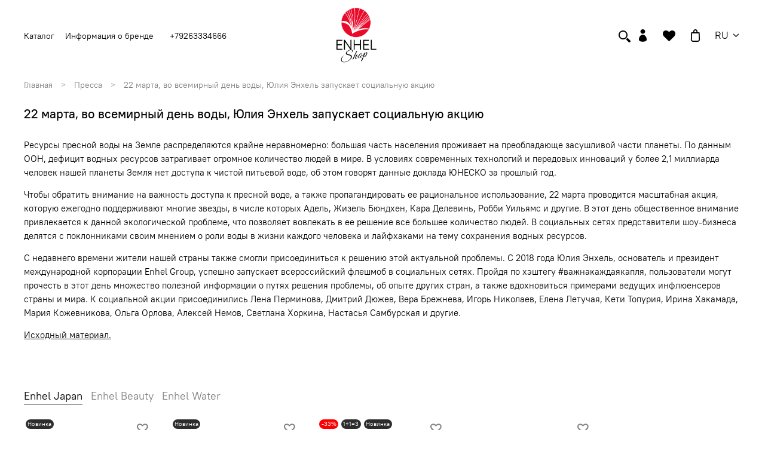

--- FILE ---
content_type: text/css
request_url: https://static.insales-cdn.com/assets/1/410/6570394/1762425595/theme.css
body_size: 2692
content:
/* line 1, _settings.scss */
:root {
  --bg: var(--draft-bg, #ffffff);
  --bg-is-light: var(--draft-bg-is-light, true);
  --bg-minor-shade: var(--draft-bg-minor-shade, #f7f7f7);
  --bg-minor-shade-is-light: var(--draft-bg-minor-shade-is-light, true);
  --bg-major-shade: var(--draft-bg-major-shade, #ededed);
  --bg-major-shade-is-light: var(--draft-bg-major-shade-is-light, true);
  --bg-half-shade: var(--draft-bg-half-shade, #808080);
  --bg-half-shade-is-dark: var(--draft-bg-half-shade-is-dark, true);
  --color-btn-bg: var(--draft-color-btn-bg, #E80F1E);
  --color-btn-bg-is-dark: var(--draft-color-btn-bg-is-dark, true);
  --color-btn-bg-minor-shade: var(--draft-color-btn-bg-minor-shade, #f11f2d);
  --color-btn-bg-minor-shade-is-dark: var(--draft-color-btn-bg-minor-shade-is-dark, true);
  --color-btn-bg-major-shade: var(--draft-color-btn-bg-major-shade, #f23844);
  --color-btn-bg-major-shade-is-dark: var(--draft-color-btn-bg-major-shade-is-dark, true);
  --color-btn-bg-half-shade: var(--draft-color-btn-bg-half-shade, #f7828a);
  --color-btn-bg-half-shade-is-dark: var(--draft-color-btn-bg-half-shade-is-dark, true);
  --color-accent-text: var(--draft-color-accent-text, #6b6b6b);
  --color-accent-text-is-dark: var(--draft-color-accent-text-is-dark, true);
  --color-accent-text-minor-shade: var(--draft-color-accent-text-minor-shade, #7a7a7a);
  --color-accent-text-minor-shade-is-dark: var(--draft-color-accent-text-minor-shade-is-dark, true);
  --color-accent-text-major-shade: var(--draft-color-accent-text-major-shade, #898989);
  --color-accent-text-major-shade-is-dark: var(--draft-color-accent-text-major-shade-is-dark, true);
  --color-accent-text-half-shade: var(--draft-color-accent-text-half-shade, #b5b5b5);
  --color-accent-text-half-shade-is-light: var(--draft-color-accent-text-half-shade-is-light, true);
  --color-text-dark: var(--draft-color-text-dark, #000000);
  --color-text-dark-is-dark: var(--draft-color-text-dark-is-dark, true);
  --color-text-dark-minor-shade: var(--draft-color-text-dark-minor-shade, #1a1a1a);
  --color-text-dark-minor-shade-is-dark: var(--draft-color-text-dark-minor-shade-is-dark, true);
  --color-text-dark-major-shade: var(--draft-color-text-dark-major-shade, #333333);
  --color-text-dark-major-shade-is-dark: var(--draft-color-text-dark-major-shade-is-dark, true);
  --color-text-dark-half-shade: var(--draft-color-text-dark-half-shade, #808080);
  --color-text-dark-half-shade-is-dark: var(--draft-color-text-dark-half-shade-is-dark, true);
  --color-text-light: var(--draft-color-text-light, #ffffff);
  --color-text-light-is-light: var(--draft-color-text-light-is-light, true);
  --color-text-light-minor-shade: var(--draft-color-text-light-minor-shade, #f7f7f7);
  --color-text-light-minor-shade-is-light: var(--draft-color-text-light-minor-shade-is-light, true);
  --color-text-light-major-shade: var(--draft-color-text-light-major-shade, #ededed);
  --color-text-light-major-shade-is-light: var(--draft-color-text-light-major-shade-is-light, true);
  --color-text-light-half-shade: var(--draft-color-text-light-half-shade, #808080);
  --color-text-light-half-shade-is-dark: var(--draft-color-text-light-half-shade-is-dark, true);
  --icons_pack: var(--draft-icons_pack, rounded);
  --controls-btn-border-radius: var(--draft-controls-btn-border-radius, 10px);
  --color-notice-warning: var(--draft-color-notice-warning, #fff3cd);
  --color-notice-warning-is-light: var(--draft-color-notice-warning-is-light, true);
  --color-notice-warning-minor-shade: var(--draft-color-notice-warning-minor-shade, #fff3ca);
  --color-notice-warning-minor-shade-is-light: var(--draft-color-notice-warning-minor-shade-is-light, true);
  --color-notice-warning-major-shade: var(--draft-color-notice-warning-major-shade, #fff2c8);
  --color-notice-warning-major-shade-is-light: var(--draft-color-notice-warning-major-shade-is-light, true);
  --color-notice-warning-half-shade: var(--draft-color-notice-warning-half-shade, #ffedb3);
  --color-notice-warning-half-shade-is-light: var(--draft-color-notice-warning-half-shade-is-light, true);
  --color-notice-success: var(--draft-color-notice-success, #d4edda);
  --color-notice-success-is-light: var(--draft-color-notice-success-is-light, true);
  --color-notice-success-minor-shade: var(--draft-color-notice-success-minor-shade, #d3ecd9);
  --color-notice-success-minor-shade-is-light: var(--draft-color-notice-success-minor-shade-is-light, true);
  --color-notice-success-major-shade: var(--draft-color-notice-success-major-shade, #d1ecd7);
  --color-notice-success-major-shade-is-light: var(--draft-color-notice-success-major-shade-is-light, true);
  --color-notice-success-half-shade: var(--draft-color-notice-success-half-shade, #bee4c7);
  --color-notice-success-half-shade-is-light: var(--draft-color-notice-success-half-shade-is-light, true);
  --color-notice-error: var(--draft-color-notice-error, #f8d7da);
  --color-notice-error-is-light: var(--draft-color-notice-error-is-light, true);
  --color-notice-error-minor-shade: var(--draft-color-notice-error-minor-shade, #f8d7da);
  --color-notice-error-minor-shade-is-light: var(--draft-color-notice-error-minor-shade-is-light, true);
  --color-notice-error-major-shade: var(--draft-color-notice-error-major-shade, #f8d5d8);
  --color-notice-error-major-shade-is-light: var(--draft-color-notice-error-major-shade-is-light, true);
  --color-notice-error-half-shade: var(--draft-color-notice-error-half-shade, #f5c4c8);
  --color-notice-error-half-shade-is-light: var(--draft-color-notice-error-half-shade-is-light, true);
  --color-notice-info: var(--draft-color-notice-info, #cce5ff);
  --color-notice-info-is-light: var(--draft-color-notice-info-is-light, true);
  --color-notice-info-minor-shade: var(--draft-color-notice-info-minor-shade, #cae4ff);
  --color-notice-info-minor-shade-is-light: var(--draft-color-notice-info-minor-shade-is-light, true);
  --color-notice-info-major-shade: var(--draft-color-notice-info-major-shade, #c8e3ff);
  --color-notice-info-major-shade-is-light: var(--draft-color-notice-info-major-shade-is-light, true);
  --color-notice-info-half-shade: var(--draft-color-notice-info-half-shade, #b3d7ff);
  --color-notice-info-half-shade-is-light: var(--draft-color-notice-info-half-shade-is-light, true);
  --font-family: var(--draft-font-family, "PT Root UI");
  --font-size: var(--draft-font-size, 14px);
  --font-family-heading: var(--draft-font-family-heading, "PT Root UI");
  --heading-ratio: var(--draft-heading-ratio, 2);
  --heading-weight: var(--draft-heading-weight, 500);
  --collection_count: var(--draft-collection_count, 12);
  --search_count: var(--draft-search_count, 28);
  --blog_size: var(--draft-blog_size, 8);
  --product_not_available: var(--draft-product_not_available, preorder);
  --layout-content-max-width: var(--draft-layout-content-max-width, 1408px);
  --delta_sidebar: var(--draft-delta_sidebar, 1);
  --type_sidebar: var(--draft-type_sidebar, sticky);
  --sidebar_index_show: var(--draft-sidebar_index_show, false);
  --sidebar_index_position: var(--draft-sidebar_index_position, left);
  --sidebar_collection_show: var(--draft-sidebar_collection_show, true);
  --sidebar_collection_position: var(--draft-sidebar_collection_position, left);
  --sidebar_cart_show: var(--draft-sidebar_cart_show, false);
  --sidebar_cart_position: var(--draft-sidebar_cart_position, left);
  --sidebar_product_show: var(--draft-sidebar_product_show, false);
  --sidebar_product_position: var(--draft-sidebar_product_position, left);
  --sidebar_blog_show: var(--draft-sidebar_blog_show, false);
  --sidebar_blog_position: var(--draft-sidebar_blog_position, left);
  --sidebar_article_show: var(--draft-sidebar_article_show, false);
  --sidebar_article_position: var(--draft-sidebar_article_position, left);
  --sidebar_page_show: var(--draft-sidebar_page_show, false);
  --sidebar_page_position: var(--draft-sidebar_page_position, left);
  --sidebar_compare_show: var(--draft-sidebar_compare_show, false);
  --sidebar_compare_position: var(--draft-sidebar_compare_position, left);
  --sidebar_search_show: var(--draft-sidebar_search_show, true);
  --sidebar_search_position: var(--draft-sidebar_search_position, left);
  --feedback_captcha_enabled: var(--draft-feedback_captcha_enabled, true);
  --favorite_enabled: var(--draft-favorite_enabled, true);
  --compare_enabled: var(--draft-compare_enabled, false); }

/* line 5, theme.scss */
.special-collections .img-ratio.img-fit img {
  max-width: 100%;
  max-height: 100%; }

/* line 10, theme.scss */
.outside-widgets .delete-widget-link {
  display: none; }

/* line 14, theme.scss */
.outside-widgets .add-widget-link {
  display: none; }

/* line 18, theme.scss */
[data-fixed-panels] .delete-widget-link {
  display: none; }

/* line 22, theme.scss */
.widget-type_widget_v4_header_custom .header__search-form {
  opacity: 0;
  width: 0 !important; }

/* line 27, theme.scss */
.widget-type_widget_v4_header_custom .header__search {
  width: 2vw; }

/* line 31, theme.scss */
.widget-type_widget_v4_header_custom .header__search.is-show .header__search-btn {
  background: transparent; }

/* line 35, theme.scss */
.widget-type_widget_v4_header_custom .header__search-btn {
  font-size: 20px; }

/* line 47, theme.scss */
.flex__container_img .stati__wrapp-img-block {
  height: 418px; }

/* line 51, theme.scss */
.stati__wrapp_img img {
  height: 500px !important; }

/* line 55, theme.scss */
.wrapp__img {
  column-gap: 20px !important; }

/* line 60, theme.scss */
.wrapp__img div {
  width: 33% !important; }

/* line 64, theme.scss */
.stati__wrapp_img {
  display: flex;
  flex-wrap: wrap;
  justify-content: center;
  column-gap: 98px;
  row-gap: 20px;
  margin-bottom: 40px; }

/* line 73, theme.scss */
.stati__wrapp_img div {
  width: 40%; }

/* line 77, theme.scss */
.stati__wrapp {
  display: flex;
  flex-wrap: wrap;
  align-items: flex-start;
  gap: 20px;
  margin-bottom: 30px; }

/* line 86, theme.scss */
.stati__wrapp > div {
  flex: 1 1 300px; }

/* line 90, theme.scss */
.stati__wrapp img {
  max-width: 100%;
  height: auto;
  display: block;
  border-radius: 8px; }

/* line 98, theme.scss */
.stati__wrapp-img-block {
  height: 400px; }

/* line 101, theme.scss */
.stati__wrapp-img-block img {
  width: 100%;
  height: 100% !important;
  object-fit: cover;
  object-position: center; }

@media screen and (max-width: 1024px) {
  /* line 108, theme.scss */
  .stati__wrapp-img-block {
    height: auto; }

  /* line 112, theme.scss */
  .flex__container_img .stati__wrapp-img-block {
    height: auto; } }
@media screen and (max-width: 1024px) {
  /* line 119, theme.scss */
  .reverce-wrapp {
    flex-direction: column-reverse !important; } }
@media (max-width: 1000px) {
  /* line 126, theme.scss */
  .flex__container > div {
    flex: 1 1 220px; }

  /* line 130, theme.scss */
  .flex__container_img > div {
    flex: 1 1 106px; } }
@media (max-width: 1200px) {
  /* line 138, theme.scss */
  .stati__wrapp_img img {
    height: 390px !important; } }
@media (max-width: 900px) {
  /* line 145, theme.scss */
  .stati__wrapp_img div {
    width: 100%; }

  /* line 148, theme.scss */
  .stati__wrapp_img img {
    height: auto !important; } }
@media (max-width: 768px) {
  /* line 154, theme.scss */
  .stati__wrapp {
    flex-direction: column; }

  /* line 158, theme.scss */
  .stati__wrapp > div {
    width: 100%; } }
@media (max-width: 768px) {
  /* line 169, theme.scss */
  [style*="--is-editor:true"] .outside-widgets {
    display: none; }

  /* line 172, theme.scss */
  .edit-widget-buttons .widget-name {
    display: none !important; }

  /* line 175, theme.scss */
  [data-fixed-panels] [data-widget-add] {
    display: none; } }
/* line 179, theme.scss */
.article-cat__wrapper {
  display: flex;
  flex-wrap: wrap;
  gap: 10px; }

/* line 182, theme.scss */
.article-cat__item {
  background: #E6E6E6;
  padding: 10px;
  text-decoration: none;
  border-radius: 8px; }

/* line 188, theme.scss */
.product-preview__title a,
.widget-type_catalog_2custom .product-preview__price-cur {
  font-size: 14px; }

/* line 191, theme.scss */
.sku-value,
.sku-label {
  font-size: 14px; }

/* line 195, theme.scss */
.product-preview__sku {
  text-align: center; }

/* line 199, theme.scss */
.widget-type_catalog_2custom .product-preview:hover .product-preview__controls,
.widget-type_catalog_2custom .product-preview.is-touch .product-preview__controls {
  opacity: 0.8;
  pointer-events: auto; }

/* line 204, theme.scss */
.widget-type_catalog_2custom .product-preview__controls {
  visibility: visible;
  opacity: 1;
  pointer-events: auto;
  transition: .2s; }

/* line 210, theme.scss */
.bold {
  font-weight: bold; }

/* line 211, theme.scss */
.faq__inner {
  margin-bottom: 30px; }

/* line 214, theme.scss */
.faq__item {
  margin-bottom: 5px;
  position: relative; }

/* line 218, theme.scss */
.faq__item_quest {
  display: block;
  padding: 15px 30px;
  background-color: #E6E6E6;
  color: #000;
  border-radius: 10px; }

/* line 225, theme.scss */
.faq__item_ans {
  display: none;
  padding: 10px 15px; }

/* line 229, theme.scss */
.faq__item_open {
  cursor: pointer; }

/* line 232, theme.scss */
.faq__item_open:after {
  content: "+";
  position: absolute;
  right: 10px;
  color: var(--color-btn-bg-minor-shade);
  font-size: 26px;
  top: 5px; }

/* line 240, theme.scss */
.faq__item.open .faq__item_open:after {
  transform: rotate(45deg); }

/* line 243, theme.scss */
.widget-type_catalog_2custom .product__rating {
  display: flex;
  align-items: center;
  justify-content: center;
  margin: 20px 0px; }

/* line 253, theme.scss */
.va-alfred-container #va_search-suggestions .products a .va--title {
  -webkit-line-clamp: none; }

@media (max-width: 520px) {
  /* line 262, theme.scss */
  .stati__wrapp_img div {
    width: 100%; }

  /* line 266, theme.scss */
  .wrapp__img div {
    width: 100% !important; } }


--- FILE ---
content_type: application/javascript
request_url: https://web.webformscr.com/formstore/cccdcdaf827ef06c119016fa074ea595f841d01085cbbed04475494c264d0d27.js
body_size: 1251
content:
_jsonp_cccdcdaf827ef06c119016fa074ea595f841d01085cbbed04475494c264d0d27({"status":200,"html":"<!-- Subscription Form -->\n <style >.sp-force-hide { display: none;}.sp-form[sp-id=\"199510\"] { display: block; background: rgba(255, 255, 255, 1); padding: 20px; width: 100%; max-width: 100%; border-radius: 30px; border-color: rgba(230, 230, 230, 1); border-style: solid; border-width: 2px; font-family: Tahoma, Geneva, sans-serif; background-repeat: no-repeat; background-position: center; background-size: auto;}.sp-form[sp-id=\"199510\"] input[type=\"checkbox\"] { display: inline-block; opacity: 1; visibility: visible;}.sp-form[sp-id=\"199510\"] .sp-form-fields-wrapper { margin: 0 auto; width: 920px;}.sp-form[sp-id=\"199510\"] .sp-form-control { background: #ffffff; border-color: rgba(179, 179, 179, 1); border-style: solid; border-width: 1px; font-size: 15px; padding-left: 8.75px; padding-right: 8.75px; border-radius: 5px; height: 35px; width: 100%;}.sp-form[sp-id=\"199510\"] .sp-field label { color: #444444; font-size: 13px; font-style: normal; font-weight: bold;}.sp-form[sp-id=\"199510\"] .sp-button-messengers { border-radius: 5px;}.sp-form[sp-id=\"199510\"] .sp-button { border-radius: 4px; background-color: #eb2a37; color: #ffffff; width: auto; font-weight: 400; font-style: normal; font-family: Arial, sans-serif; box-shadow: none; background: linear-gradient(to top, #c5131f , #f0626c);}.sp-form[sp-id=\"199510\"] .sp-button-container { text-align: left; width: auto;}.sp-form-fixed__bottom-center { margin-left: -480px;}.sp-form[sp-id=\"199510\"] .sp-5af74a48-29dc-431b-adb2-2e182508de5a-container { text-align: center;}<\/style><div class=\"sp-form-outer sp-fixed-outer sp-force-hide\"><div id=\"sp-form-199510\" sp-id=\"199510\" sp-hash=\"cccdcdaf827ef06c119016fa074ea595f841d01085cbbed04475494c264d0d27\" sp-lang=\"ru\" class=\"sp-form sp-form-regular sp-form-fixed sp-form-fixed__bottom-center sp-form-horizontal sp-form-full-width sp-animation-fade\" sp-show-options=\"%7B%22satellite%22%3Afalse%2C%22maDomain%22%3A%22login.sendpulse.com%22%2C%22formsDomain%22%3A%22forms.sendpulse.com%22%2C%22condition%22%3A%22onEnter%22%2C%22scrollTo%22%3A25%2C%22delay%22%3A30%2C%22repeat%22%3A3%2C%22background%22%3A%22rgba(0%2C%200%2C%200%2C%200.5)%22%2C%22position%22%3A%22bottom-center%22%2C%22animation%22%3A%22sp-animation-fade%22%2C%22hideOnMobile%22%3Afalse%2C%22urlFilter%22%3Afalse%2C%22urlFilterConditions%22%3A%5B%7B%22force%22%3A%22hide%22%2C%22clause%22%3A%22contains%22%2C%22token%22%3A%22%22%7D%5D%2C%22analytics%22%3A%7B%22ga%22%3A%7B%22eventLabel%22%3Anull%2C%22send%22%3Afalse%7D%2C%22ym%22%3A%7B%22counterId%22%3Anull%2C%22eventLabel%22%3Anull%2C%22targetId%22%3Anull%2C%22send%22%3Afalse%7D%7D%2C%22utmEnable%22%3Afalse%7D\"><div class=\"sp-form-fields-wrapper show-grid\"><button class=\"sp-btn-close \">&nbsp;<\/button><div class=\"sp-message\"><div><\/div><\/div><form novalidate=\"\" class=\"sp-element-container \"><div class=\"sp-field full-width sp-5af74a48-29dc-431b-adb2-2e182508de5a-container sp-field-full-width\" sp-id=\"sp-5af74a48-29dc-431b-adb2-2e182508de5a\"><img class=\"sp-image \" src=\"\/\/login.sendpulse.com\/files\/emailservice\/userfiles\/0157c68f74d9a828770fd657835fa3367312763\/logo_dlya_podpiski.png\"><\/div><div class=\"sp-field sp-field-full-width\" sp-id=\"sp-a35c1a41-2302-4542-bb31-b5ef80063e8f\"><div style=\"font-family: Tahoma, Geneva, sans-serif; line-height: 1.2;\"><p style=\"text-align: center;\"><span style=\"font-size: 14px;\">\u0414\u043e\u0431\u0440\u043e \u043f\u043e\u0436\u0430\u043b\u043e\u0432\u0430\u0442\u044c \u0432 \u0421\u0435\u043c\u044c\u044e Enhel!<\/span><\/p><p style=\"text-align: center;\"><span style=\"font-size: 14px;\">\u041e\u0441\u0442\u0430\u0432\u044c\u0442\u0435 \u0430\u0434\u0440\u0435\u0441 \u0441\u0432\u043e\u0435\u0439 \u044d\u043b\u0435\u043a\u0442\u0440\u043e\u043d\u043d\u043e\u0439 \u043f\u043e\u0447\u0442\u044b, \u0447\u0442\u043e\u0431\u044b&nbsp;\u043f\u0435\u0440\u0432\u044b\u043c\u0438 \u0443\u0437\u043d\u0430\u0432\u0430\u0442\u044c \u043e \u0441\u0430\u043c\u044b\u0445 \u0432\u0430\u0436\u043d\u044b\u0445 \u043d\u043e\u0432\u043e\u0441\u0442\u044f\u0445 \u0438 \u043f\u0440\u0438\u0432\u0438\u043b\u0435\u0433\u0438\u044f\u0445 Enhel Group<\/span><\/p><\/div><\/div><div class=\"sp-field \" sp-id=\"sp-8179dc46-6bd9-43e4-8dad-117221160871\"><label class=\"sp-control-label\"><span >Email<\/span><strong >*<\/strong><\/label><input type=\"email\" sp-type=\"email\" name=\"sform[email]\" class=\"sp-form-control \" placeholder=\"username@gmail.com\" sp-tips=\"%7B%22required%22%3A%22%D0%9E%D0%B1%D1%8F%D0%B7%D0%B0%D1%82%D0%B5%D0%BB%D1%8C%D0%BD%D0%BE%D0%B5%20%D0%BF%D0%BE%D0%BB%D0%B5%22%2C%22wrong%22%3A%22%D0%9D%D0%B5%D0%B2%D0%B5%D1%80%D0%BD%D1%8B%D0%B9%20email-%D0%B0%D0%B4%D1%80%D0%B5%D1%81%22%7D\" autocomplete=\"on\" required=\"required\"><\/div><div class=\"sp-field sp-button-container \" sp-id=\"sp-114bde0c-c3c5-4671-9aaa-3ba25e53866c\"><button id=\"sp-114bde0c-c3c5-4671-9aaa-3ba25e53866c\" class=\"sp-button\">\u041f\u043e\u0434\u043f\u0438\u0441\u0430\u0442\u044c\u0441\u044f <\/button><\/div><\/form><div class=\"sp-link-wrapper sp-brandname__left\"><\/div><\/div><\/div><\/div><script type=\"text\/javascript\" async=\"async\" src=\"\/\/web.webformscr.com\/apps\/fc3\/build\/default-handler.js?1672731354857\"><\/script> \n<!-- \/Subscription Form -->"})

--- FILE ---
content_type: application/javascript
request_url: https://ecom-automate.net/bundles/marketplaceinsales/js/tracker.js
body_size: 3310
content:
let isViewProduct = false;
let countTrying = 0;

function startTrack(...trackerEvents)
{
    if (typeof ocapi === "undefined") {
        if (countTrying >= 10) {
            return;
        }

        ++countTrying;
        setTimeout(function () {startTrack(...trackerEvents)}, 200);

        return;
    }

    getClient()
        .then(function (client) {
            if (!client || !client.id) {
                return;
            }

            ocapi.setCustomerSiteId(String(client.id));

            if (trackerEvents.includes("page_view")) {
                isViewProduct = false;
                EventBus.subscribe("always:insales:product", sendProductView)
            }

            if (trackerEvents.includes("open_cart")) {
                sendCartView();
            }

            if (trackerEvents.includes("cart")) {
                EventBus.subscribe("always:insales:cart", sendCartChange);
            }
        })
        .catch(function (error) {
            console.log ("onFailGetCustomer:", error);
        })
    ;

    function sendProductView(offer)
    {
        try {
            const currentPath = window.location.pathname;
            const isProductPage = /\/product\/[^/]+$/i.test(currentPath);

            if (isViewProduct || !isProductPage) {
                return;
            }

            if (!offer.product_id && !offer.id) {
                return;
            }

            ocapi.event("page_view", {offer_external_id: offer.product_id + "-" + offer.id});

            isViewProduct = true;
        } catch (error) {
            console.log("Ошибка при передаче данных о просмотре товара", error)
        }
    }

    function sendCartView()
    {
        try {
            if (window.location.pathname === "/cart_items") {
                ajaxAPI.shop.client.get()
                    .done(function (client) {
                        ocapi.event("open_cart", {customer_email: client.email});
                    });
            }
        } catch (error) {
            console.log("Ошибка при передаче данных о просмотре корзины", error)
        }
    }

    function sendCartChange()
    {
        try {
            ajaxAPI.cart.get()
                .done(function (cart) {
                    let cartObject = {};
                    cartObject.items = [];

                    cart.items.forEach((item) => {
                        cartObject.items.push(
                            {
                                external_id: item.product_id + "-" + item.stock_item_id,
                                price: item.sale_price,
                                quantity: item.quantity
                            }
                        );
                    });

                    ocapi.event("cart", cartObject);
                });
        } catch (error) {
            console.log("Ошибка при передаче данных об изменении корзины", error)
        }
    }

    function getClient()
    {
        return ajaxAPI.shop.client.get()
            .done(function (client) {
                return client;
            })
            .fail(function (onFail) {throw onFail;})
            .catch(function (onFail) {throw onFail;})
    }
}


--- FILE ---
content_type: text/javascript
request_url: https://static.insales-cdn.com/assets/1/410/6570394/1762425595/theme.js
body_size: 297
content:
    $('.faq__item_open').click(function() {
        if ($(this).parent().hasClass('open')) {
            $(this).siblings('.faq__item_ans').slideUp('500', function() {
                $(this).parent().removeClass('open');
            });
        } else {
            $(this).parent().addClass('open');
            $(this).siblings('.faq__item_ans').slideDown();
        }
    });

     //Найстройка целей    

  
    

	

    jQuery('.product-preview__buy-btn').click(function(){
        ym(56191549, 'reachGoal', 'add_to_cart');
    });

    jQuery('.add-cart-counter__btn').click(function(){
        ym(56191549, 'reachGoal', 'add_to_cart');
    });

     jQuery('.favorites_btn').click(function(){
        ym(56191549, 'reachGoal', 'add_to_favourite');
    });
    

     jQuery('.favorites_btn').click(function(){
        ym(56191549, 'reachGoal', 'add_to_favourite');
    });

     jQuery('.product__buy-one-click').click(function(){
        ym(56191549, 'reachGoal', 'one_click_click');
    });



   
    jQuery('#quick_checkout_form .button--checkout').click(function(){
            if (jQuery('#quick_checkout_form input[type="text"]').val()!='' && jQuery('#quick_checkout_form input[type="tel"]').val()!='') {
                ym(56191549, 'reachGoal', 'one_click_submit');
            }
        });
